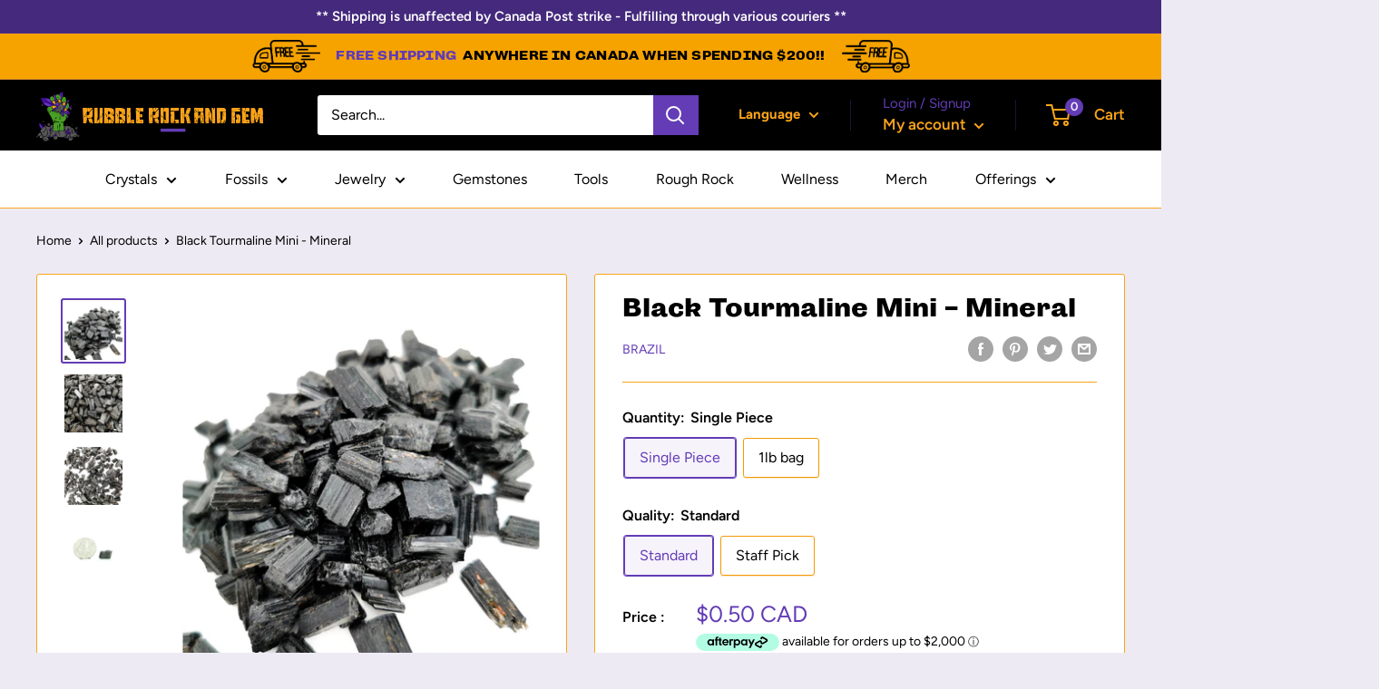

--- FILE ---
content_type: text/html
request_url: https://placement-api.us.afterpay.com/?mpid=rubble-rock-and-gem-ltd.myshopify.com&placementid=null&pageType=product&zoid=9.0.85
body_size: 748
content:

  <!DOCTYPE html>
  <html>
  <head>
      <link rel='icon' href='data:,' />
      <meta http-equiv="Content-Security-Policy"
          content="base-uri 'self'; default-src 'self'; font-src 'self'; style-src 'self'; script-src 'self' https://cdn.jsdelivr.net/npm/zoid@9.0.85/dist/zoid.min.js; img-src 'self'; connect-src 'self'; frame-src 'self'">
      <title></title>
      <link rel="preload" href="/index.js" as="script" />
      <link rel="preload" href="https://cdn.jsdelivr.net/npm/zoid@9.0.85/dist/zoid.min.js" integrity="sha384-67MznxkYtbE8teNrhdkvnzQBmeiErnMskO7eD8QwolLpdUliTdivKWx0ANHgw+w8" as="script" crossorigin="anonymous" />
      <div id="__AP_DATA__" hidden>
        {"errors":{"mcr":null},"mcrResponse":{"data":{"errors":[],"config":{"mpId":"rubble-rock-and-gem-ltd.myshopify.com","createdAt":"2023-09-28T22:04:06.961678645Z","updatedAt":"2024-09-18T06:06:46.370190237Z","config":{"consumerLending":{"metadata":{"shouldForceCache":false,"isProductEnabled":false,"updatedAt":"2024-09-18T06:06:46.370161027Z","version":0},"details":{}},"interestFreePayment":{"metadata":{"shouldForceCache":false,"isProductEnabled":true,"updatedAt":"2024-09-18T06:06:46.370131767Z","version":0},"details":{"minimumAmount":{"amount":"1.00","currency":"CAD"},"maximumAmount":{"amount":"2000.00","currency":"CAD"},"cbt":{"enabled":true,"countries":["AU","IT","GB","NZ","FR","ES","CA"],"limits":{}}}},"merchantAttributes":{"metadata":{"shouldForceCache":false,"isProductEnabled":true,"updatedAt":"2024-09-18T06:06:46.370169967Z","version":0},"details":{"analyticsEnabled":true,"tradingCountry":"CA","storeURI":"http://www.rubblerockandgem.com","tradingName":"Rubble Rock And Gem Ltd","vpuf":true}},"onsitePlacements":{"metadata":{"version":0},"details":{"onsitePlacements":{}}},"cashAppPay":{"metadata":{"shouldForceCache":false,"isProductEnabled":false,"updatedAt":"2024-09-18T06:06:46.370179037Z","version":0},"details":{"enabledForOrders":false,"integrationCompleted":false}},"promotionalData":{"metadata":{"version":0},"details":{"consumerLendingPromotions":[]}}}}},"errors":null,"status":200},"brand":"afterpay","meta":{"version":"0.35.4"}}
      </div>
  </head>
  <body></body>
  <script src="/index.js" type="application/javascript"></script>
  </html>
  